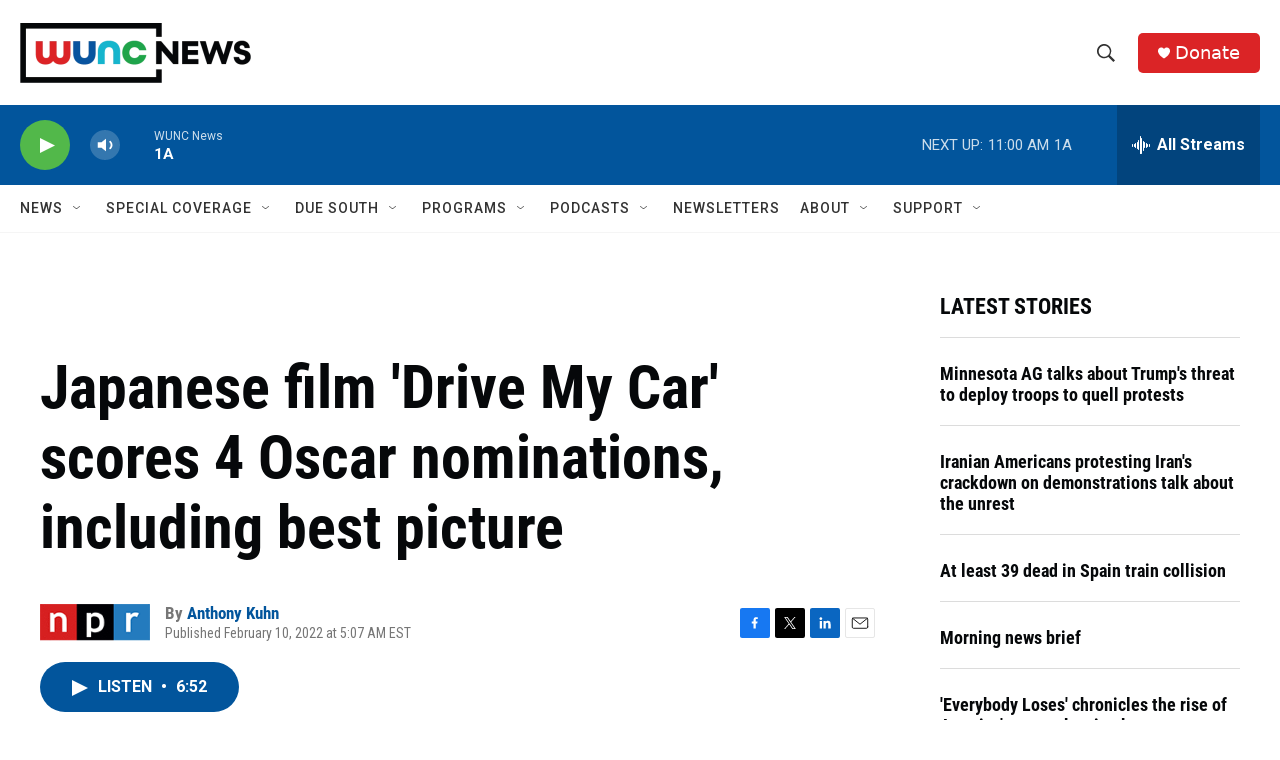

--- FILE ---
content_type: text/html; charset=utf-8
request_url: https://www.google.com/recaptcha/api2/aframe
body_size: 182
content:
<!DOCTYPE HTML><html><head><meta http-equiv="content-type" content="text/html; charset=UTF-8"></head><body><script nonce="4gfT_23vHRTfa7fhLn8m6w">/** Anti-fraud and anti-abuse applications only. See google.com/recaptcha */ try{var clients={'sodar':'https://pagead2.googlesyndication.com/pagead/sodar?'};window.addEventListener("message",function(a){try{if(a.source===window.parent){var b=JSON.parse(a.data);var c=clients[b['id']];if(c){var d=document.createElement('img');d.src=c+b['params']+'&rc='+(localStorage.getItem("rc::a")?sessionStorage.getItem("rc::b"):"");window.document.body.appendChild(d);sessionStorage.setItem("rc::e",parseInt(sessionStorage.getItem("rc::e")||0)+1);localStorage.setItem("rc::h",'1768835491545');}}}catch(b){}});window.parent.postMessage("_grecaptcha_ready", "*");}catch(b){}</script></body></html>